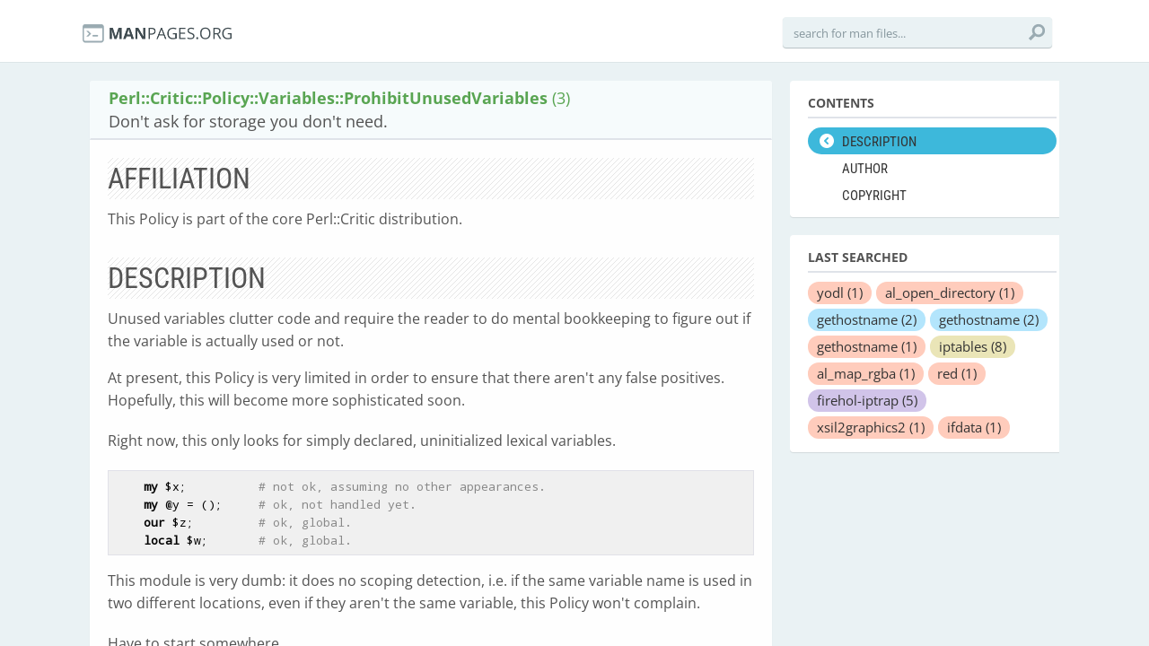

--- FILE ---
content_type: application/javascript; charset=utf-8
request_url: https://cdnjs.cloudflare.com/ajax/libs/highlight.js/8.3/highlight.min.js
body_size: 12012
content:
var hljs=new function(){function e(e){return e.replace(/&/gm,"&amp;").replace(/</gm,"&lt;").replace(/>/gm,"&gt;")}function t(e){return e.nodeName.toLowerCase()}function r(e,t){var r=e&&e.exec(t);return r&&0==r.index}function n(e){var t=(e.className+" "+(e.parentNode?e.parentNode.className:"")).split(/\s+/);return t=t.map(function(e){return e.replace(/^lang(uage)?-/,"")}),t.filter(function(e){return _(e)||/no(-?)highlight/.test(e)})[0]}function a(e,t){var r={};for(var n in e)r[n]=e[n];if(t)for(var n in t)r[n]=t[n];return r}function s(e){var r=[];return function n(e,a){for(var s=e.firstChild;s;s=s.nextSibling)3==s.nodeType?a+=s.nodeValue.length:1==s.nodeType&&(r.push({event:"start",offset:a,node:s}),a=n(s,a),t(s).match(/br|hr|img|input/)||r.push({event:"stop",offset:a,node:s}));return a}(e,0),r}function i(r,n,a){function s(){return r.length&&n.length?r[0].offset!=n[0].offset?r[0].offset<n[0].offset?r:n:"start"==n[0].event?r:n:r.length?r:n}function i(r){function n(t){return" "+t.nodeName+'="'+e(t.value)+'"'}u+="<"+t(r)+Array.prototype.map.call(r.attributes,n).join("")+">"}function c(e){u+="</"+t(e)+">"}function o(e){("start"==e.event?i:c)(e.node)}for(var l=0,u="",d=[];r.length||n.length;){var b=s();if(u+=e(a.substr(l,b[0].offset-l)),l=b[0].offset,b==r){d.reverse().forEach(c);do o(b.splice(0,1)[0]),b=s();while(b==r&&b.length&&b[0].offset==l);d.reverse().forEach(i)}else"start"==b[0].event?d.push(b[0].node):d.pop(),o(b.splice(0,1)[0])}return u+e(a.substr(l))}function c(e){function t(e){return e&&e.source||e}function r(r,n){return RegExp(t(r),"m"+(e.cI?"i":"")+(n?"g":""))}function n(s,i){if(!s.compiled){if(s.compiled=!0,s.k=s.k||s.bK,s.k){var c={},o=function(t,r){e.cI&&(r=r.toLowerCase()),r.split(" ").forEach(function(e){var r=e.split("|");c[r[0]]=[t,r[1]?Number(r[1]):1]})};"string"==typeof s.k?o("keyword",s.k):Object.keys(s.k).forEach(function(e){o(e,s.k[e])}),s.k=c}s.lR=r(s.l||/\b[A-Za-z0-9_]+\b/,!0),i&&(s.bK&&(s.b="\\b("+s.bK.split(" ").join("|")+")\\b"),s.b||(s.b=/\B|\b/),s.bR=r(s.b),s.e||s.eW||(s.e=/\B|\b/),s.e&&(s.eR=r(s.e)),s.tE=t(s.e)||"",s.eW&&i.tE&&(s.tE+=(s.e?"|":"")+i.tE)),s.i&&(s.iR=r(s.i)),void 0===s.r&&(s.r=1),s.c||(s.c=[]);var l=[];s.c.forEach(function(e){e.v?e.v.forEach(function(t){l.push(a(e,t))}):l.push("self"==e?s:e)}),s.c=l,s.c.forEach(function(e){n(e,s)}),s.starts&&n(s.starts,i);var u=s.c.map(function(e){return e.bK?"\\.?("+e.b+")\\.?":e.b}).concat([s.tE,s.i]).map(t).filter(Boolean);s.t=u.length?r(u.join("|"),!0):{exec:function(){return null}}}}n(e)}function o(t,n,a,s){function i(e,t){for(var n=0;n<t.c.length;n++)if(r(t.c[n].bR,e))return t.c[n]}function u(e,t){return r(e.eR,t)?e:e.eW?u(e.parent,t):void 0}function d(e,t){return!a&&r(t.iR,e)}function b(e,t){var r=y.cI?t[0].toLowerCase():t[0];return e.k.hasOwnProperty(r)&&e.k[r]}function p(e,t,r,n){var a=n?"":N.classPrefix,s='<span class="'+a,i=r?"":"</span>";return s+=e+'">',s+t+i}function f(){if(!k.k)return e(S);var t="",r=0;k.lR.lastIndex=0;for(var n=k.lR.exec(S);n;){t+=e(S.substr(r,n.index-r));var a=b(k,n);a?(E+=a[1],t+=p(a[0],e(n[0]))):t+=e(n[0]),r=k.lR.lastIndex,n=k.lR.exec(S)}return t+e(S.substr(r))}function g(){if(k.sL&&!v[k.sL])return e(S);var t=k.sL?o(k.sL,S,!0,x[k.sL]):l(S);return k.r>0&&(E+=t.r),"continuous"==k.subLanguageMode&&(x[k.sL]=t.top),p(t.language,t.value,!1,!0)}function h(){return void 0!==k.sL?g():f()}function m(t,r){var n=t.cN?p(t.cN,"",!0):"";t.rB?(M+=n,S=""):t.eB?(M+=e(r)+n,S=""):(M+=n,S=r),k=Object.create(t,{parent:{value:k}})}function w(t,r){if(S+=t,void 0===r)return M+=h(),0;var n=i(r,k);if(n)return M+=h(),m(n,r),n.rB?0:r.length;var a=u(k,r);if(a){var s=k;s.rE||s.eE||(S+=r),M+=h();do k.cN&&(M+="</span>"),E+=k.r,k=k.parent;while(k!=a.parent);return s.eE&&(M+=e(r)),S="",a.starts&&m(a.starts,""),s.rE?0:r.length}if(d(r,k))throw new Error('Illegal lexeme "'+r+'" for mode "'+(k.cN||"<unnamed>")+'"');return S+=r,r.length||1}var y=_(t);if(!y)throw new Error('Unknown language: "'+t+'"');c(y);for(var k=s||y,x={},M="",C=k;C!=y;C=C.parent)C.cN&&(M=p(C.cN,"",!0)+M);var S="",E=0;try{for(var B,I,L=0;;){if(k.t.lastIndex=L,B=k.t.exec(n),!B)break;I=w(n.substr(L,B.index-L),B[0]),L=B.index+I}w(n.substr(L));for(var C=k;C.parent;C=C.parent)C.cN&&(M+="</span>");return{r:E,value:M,language:t,top:k}}catch(R){if(-1!=R.message.indexOf("Illegal"))return{r:0,value:e(n)};throw R}}function l(t,r){r=r||N.languages||Object.keys(v);var n={r:0,value:e(t)},a=n;return r.forEach(function(e){if(_(e)){var r=o(e,t,!1);r.language=e,r.r>a.r&&(a=r),r.r>n.r&&(a=n,n=r)}}),a.language&&(n.second_best=a),n}function u(e){return N.tabReplace&&(e=e.replace(/^((<[^>]+>|\t)+)/gm,function(e,t){return t.replace(/\t/g,N.tabReplace)})),N.useBR&&(e=e.replace(/\n/g,"<br>")),e}function d(e,t,r){var n=t?w[t]:r,a=[e.trim()];return e.match(/(\s|^)hljs(\s|$)/)||a.push("hljs"),n&&a.push(n),a.join(" ").trim()}function b(e){var t=n(e);if(!/no(-?)highlight/.test(t)){var r;N.useBR?(r=document.createElementNS("http://www.w3.org/1999/xhtml","div"),r.innerHTML=e.innerHTML.replace(/\n/g,"").replace(/<br[ \/]*>/g,"\n")):r=e;var a=r.textContent,c=t?o(t,a,!0):l(a),b=s(r);if(b.length){var p=document.createElementNS("http://www.w3.org/1999/xhtml","div");p.innerHTML=c.value,c.value=i(b,s(p),a)}c.value=u(c.value),e.innerHTML=c.value,e.className=d(e.className,t,c.language),e.result={language:c.language,re:c.r},c.second_best&&(e.second_best={language:c.second_best.language,re:c.second_best.r})}}function p(e){N=a(N,e)}function f(){if(!f.called){f.called=!0;var e=document.querySelectorAll("pre code");Array.prototype.forEach.call(e,b)}}function g(){addEventListener("DOMContentLoaded",f,!1),addEventListener("load",f,!1)}function h(e,t){var r=v[e]=t(this);r.aliases&&r.aliases.forEach(function(t){w[t]=e})}function m(){return Object.keys(v)}function _(e){return v[e]||v[w[e]]}var N={classPrefix:"hljs-",tabReplace:null,useBR:!1,languages:void 0},v={},w={};this.highlight=o,this.highlightAuto=l,this.fixMarkup=u,this.highlightBlock=b,this.configure=p,this.initHighlighting=f,this.initHighlightingOnLoad=g,this.registerLanguage=h,this.listLanguages=m,this.getLanguage=_,this.inherit=a,this.IR="[a-zA-Z][a-zA-Z0-9_]*",this.UIR="[a-zA-Z_][a-zA-Z0-9_]*",this.NR="\\b\\d+(\\.\\d+)?",this.CNR="(\\b0[xX][a-fA-F0-9]+|(\\b\\d+(\\.\\d*)?|\\.\\d+)([eE][-+]?\\d+)?)",this.BNR="\\b(0b[01]+)",this.RSR="!|!=|!==|%|%=|&|&&|&=|\\*|\\*=|\\+|\\+=|,|-|-=|/=|/|:|;|<<|<<=|<=|<|===|==|=|>>>=|>>=|>=|>>>|>>|>|\\?|\\[|\\{|\\(|\\^|\\^=|\\||\\|=|\\|\\||~",this.BE={b:"\\\\[\\s\\S]",r:0},this.ASM={cN:"string",b:"'",e:"'",i:"\\n",c:[this.BE]},this.QSM={cN:"string",b:'"',e:'"',i:"\\n",c:[this.BE]},this.PWM={b:/\b(a|an|the|are|I|I'm|isn't|don't|doesn't|won't|but|just|should|pretty|simply|enough|gonna|going|wtf|so|such)\b/},this.CLCM={cN:"comment",b:"//",e:"$",c:[this.PWM]},this.CBCM={cN:"comment",b:"/\\*",e:"\\*/",c:[this.PWM]},this.HCM={cN:"comment",b:"#",e:"$",c:[this.PWM]},this.NM={cN:"number",b:this.NR,r:0},this.CNM={cN:"number",b:this.CNR,r:0},this.BNM={cN:"number",b:this.BNR,r:0},this.CSSNM={cN:"number",b:this.NR+"(%|em|ex|ch|rem|vw|vh|vmin|vmax|cm|mm|in|pt|pc|px|deg|grad|rad|turn|s|ms|Hz|kHz|dpi|dpcm|dppx)?",r:0},this.RM={cN:"regexp",b:/\//,e:/\/[gimuy]*/,i:/\n/,c:[this.BE,{b:/\[/,e:/\]/,r:0,c:[this.BE]}]},this.TM={cN:"title",b:this.IR,r:0},this.UTM={cN:"title",b:this.UIR,r:0}};hljs.registerLanguage("apache",function(e){var t={cN:"number",b:"[\\$%]\\d+"};return{aliases:["apacheconf"],cI:!0,c:[e.HCM,{cN:"tag",b:"</?",e:">"},{cN:"keyword",b:/\w+/,r:0,k:{common:"order deny allow setenv rewriterule rewriteengine rewritecond documentroot sethandler errordocument loadmodule options header listen serverroot servername"},starts:{e:/$/,r:0,k:{literal:"on off all"},c:[{cN:"sqbracket",b:"\\s\\[",e:"\\]$"},{cN:"cbracket",b:"[\\$%]\\{",e:"\\}",c:["self",t]},t,e.QSM]}}],i:/\S/}}),hljs.registerLanguage("bash",function(e){var t={cN:"variable",v:[{b:/\$[\w\d#@][\w\d_]*/},{b:/\$\{(.*?)\}/}]},r={cN:"string",b:/"/,e:/"/,c:[e.BE,t,{cN:"variable",b:/\$\(/,e:/\)/,c:[e.BE]}]},n={cN:"string",b:/'/,e:/'/};return{aliases:["sh","zsh"],l:/-?[a-z\.]+/,k:{keyword:"if then else elif fi for break continue while in do done exit return set declare case esac export exec function",literal:"true false",built_in:"printf echo read cd pwd pushd popd dirs let eval unset typeset readonly getopts source shopt caller type hash bind help sudo",operator:"-ne -eq -lt -gt -f -d -e -s -l -a"},c:[{cN:"shebang",b:/^#![^\n]+sh\s*$/,r:10},{cN:"function",b:/\w[\w\d_]*\s*\(\s*\)\s*\{/,rB:!0,c:[e.inherit(e.TM,{b:/\w[\w\d_]*/})],r:0},e.HCM,e.NM,r,n,t]}}),hljs.registerLanguage("coffeescript",function(e){var t={keyword:"in if for while finally new do return else break catch instanceof throw try this switch continue typeof delete debugger super then unless until loop of by when and or is isnt not",literal:"true false null undefined yes no on off",reserved:"case default function var void with const let enum export import native __hasProp __extends __slice __bind __indexOf",built_in:"npm require console print module global window document"},r="[A-Za-z$_][0-9A-Za-z$_]*",n={cN:"subst",b:/#\{/,e:/}/,k:t},a=[e.BNM,e.inherit(e.CNM,{starts:{e:"(\\s*/)?",r:0}}),{cN:"string",v:[{b:/'''/,e:/'''/,c:[e.BE]},{b:/'/,e:/'/,c:[e.BE]},{b:/"""/,e:/"""/,c:[e.BE,n]},{b:/"/,e:/"/,c:[e.BE,n]}]},{cN:"regexp",v:[{b:"///",e:"///",c:[n,e.HCM]},{b:"//[gim]*",r:0},{b:/\/(?![ *])(\\\/|.)*?\/[gim]*(?=\W|$)/}]},{cN:"property",b:"@"+r},{b:"`",e:"`",eB:!0,eE:!0,sL:"javascript"}];n.c=a;var s=e.inherit(e.TM,{b:r}),i="(\\(.*\\))?\\s*\\B[-=]>",c={cN:"params",b:"\\([^\\(]",rB:!0,c:[{b:/\(/,e:/\)/,k:t,c:["self"].concat(a)}]};return{aliases:["coffee","cson","iced"],k:t,i:/\/\*/,c:a.concat([{cN:"comment",b:"###",e:"###",c:[e.PWM]},e.HCM,{cN:"function",b:"^\\s*"+r+"\\s*=\\s*"+i,e:"[-=]>",rB:!0,c:[s,c]},{b:/[:\(,=]\s*/,r:0,c:[{cN:"function",b:i,e:"[-=]>",rB:!0,c:[c]}]},{cN:"class",bK:"class",e:"$",i:/[:="\[\]]/,c:[{bK:"extends",eW:!0,i:/[:="\[\]]/,c:[s]},s]},{cN:"attribute",b:r+":",e:":",rB:!0,rE:!0,r:0}])}}),hljs.registerLanguage("cpp",function(e){var t={keyword:"false int float while private char catch export virtual operator sizeof dynamic_cast|10 typedef const_cast|10 const struct for static_cast|10 union namespace unsigned long throw volatile static protected bool template mutable if public friend do return goto auto void enum else break new extern using true class asm case typeid short reinterpret_cast|10 default double register explicit signed typename try this switch continue wchar_t inline delete alignof char16_t char32_t constexpr decltype noexcept nullptr static_assert thread_local restrict _Bool complex _Complex _Imaginary",built_in:"std string cin cout cerr clog stringstream istringstream ostringstream auto_ptr deque list queue stack vector map set bitset multiset multimap unordered_set unordered_map unordered_multiset unordered_multimap array shared_ptr abort abs acos asin atan2 atan calloc ceil cosh cos exit exp fabs floor fmod fprintf fputs free frexp fscanf isalnum isalpha iscntrl isdigit isgraph islower isprint ispunct isspace isupper isxdigit tolower toupper labs ldexp log10 log malloc memchr memcmp memcpy memset modf pow printf putchar puts scanf sinh sin snprintf sprintf sqrt sscanf strcat strchr strcmp strcpy strcspn strlen strncat strncmp strncpy strpbrk strrchr strspn strstr tanh tan vfprintf vprintf vsprintf"};return{aliases:["c","h","c++","h++"],k:t,i:"</",c:[e.CLCM,e.CBCM,e.QSM,{cN:"string",b:"'\\\\?.",e:"'",i:"."},{cN:"number",b:"\\b(\\d+(\\.\\d*)?|\\.\\d+)(u|U|l|L|ul|UL|f|F)"},e.CNM,{cN:"preprocessor",b:"#",e:"$",k:"if else elif endif define undef warning error line pragma",c:[{b:'include\\s*[<"]',e:'[>"]',k:"include",i:"\\n"},e.CLCM]},{cN:"stl_container",b:"\\b(deque|list|queue|stack|vector|map|set|bitset|multiset|multimap|unordered_map|unordered_set|unordered_multiset|unordered_multimap|array)\\s*<",e:">",k:t,c:["self"]},{b:e.IR+"::"}]}}),hljs.registerLanguage("cs",function(e){var t="abstract as base bool break byte case catch char checked const continue decimal default delegate do double else enum event explicit extern false finally fixed float for foreach goto if implicit in int interface internal is lock long new null object operator out override params private protected public readonly ref return sbyte sealed short sizeof stackalloc static string struct switch this throw true try typeof uint ulong unchecked unsafe ushort using virtual volatile void while async await protected public private internal ascending descending from get group into join let orderby partial select set value var where yield",r=e.IR+"(<"+e.IR+">)?";return{aliases:["csharp"],k:t,i:/::/,c:[{cN:"comment",b:"///",e:"$",rB:!0,c:[{cN:"xmlDocTag",v:[{b:"///",r:0},{b:"<!--|-->"},{b:"</?",e:">"}]}]},e.CLCM,e.CBCM,{cN:"preprocessor",b:"#",e:"$",k:"if else elif endif define undef warning error line region endregion pragma checksum"},{cN:"string",b:'@"',e:'"',c:[{b:'""'}]},e.ASM,e.QSM,e.CNM,{bK:"class namespace interface",e:/[{;=]/,i:/[^\s:]/,c:[e.TM,e.CLCM,e.CBCM]},{bK:"new",e:/\s/,r:0},{cN:"function",b:"("+r+"\\s+)+"+e.IR+"\\s*\\(",rB:!0,e:/[{;=]/,eE:!0,k:t,c:[{b:e.IR+"\\s*\\(",rB:!0,c:[e.TM]},{cN:"params",b:/\(/,e:/\)/,k:t,c:[e.ASM,e.QSM,e.CNM,e.CBCM]},e.CLCM,e.CBCM]}]}}),hljs.registerLanguage("css",function(e){var t="[a-zA-Z-][a-zA-Z0-9_-]*",r={cN:"function",b:t+"\\(",rB:!0,eE:!0,e:"\\("};return{cI:!0,i:"[=/|']",c:[e.CBCM,{cN:"id",b:"\\#[A-Za-z0-9_-]+"},{cN:"class",b:"\\.[A-Za-z0-9_-]+",r:0},{cN:"attr_selector",b:"\\[",e:"\\]",i:"$"},{cN:"pseudo",b:":(:)?[a-zA-Z0-9\\_\\-\\+\\(\\)\\\"\\']+"},{cN:"at_rule",b:"@(font-face|page)",l:"[a-z-]+",k:"font-face page"},{cN:"at_rule",b:"@",e:"[{;]",c:[{cN:"keyword",b:/\S+/},{b:/\s/,eW:!0,eE:!0,r:0,c:[r,e.ASM,e.QSM,e.CSSNM]}]},{cN:"tag",b:t,r:0},{cN:"rules",b:"{",e:"}",i:"[^\\s]",r:0,c:[e.CBCM,{cN:"rule",b:"[^\\s]",rB:!0,e:";",eW:!0,c:[{cN:"attribute",b:"[A-Z\\_\\.\\-]+",e:":",eE:!0,i:"[^\\s]",starts:{cN:"value",eW:!0,eE:!0,c:[r,e.CSSNM,e.QSM,e.ASM,e.CBCM,{cN:"hexcolor",b:"#[0-9A-Fa-f]+"},{cN:"important",b:"!important"}]}}]}]}]}}),hljs.registerLanguage("diff",function(){return{aliases:["patch"],c:[{cN:"chunk",r:10,v:[{b:/^\@\@ +\-\d+,\d+ +\+\d+,\d+ +\@\@$/},{b:/^\*\*\* +\d+,\d+ +\*\*\*\*$/},{b:/^\-\-\- +\d+,\d+ +\-\-\-\-$/}]},{cN:"header",v:[{b:/Index: /,e:/$/},{b:/=====/,e:/=====$/},{b:/^\-\-\-/,e:/$/},{b:/^\*{3} /,e:/$/},{b:/^\+\+\+/,e:/$/},{b:/\*{5}/,e:/\*{5}$/}]},{cN:"addition",b:"^\\+",e:"$"},{cN:"deletion",b:"^\\-",e:"$"},{cN:"change",b:"^\\!",e:"$"}]}}),hljs.registerLanguage("http",function(){return{i:"\\S",c:[{cN:"status",b:"^HTTP/[0-9\\.]+",e:"$",c:[{cN:"number",b:"\\b\\d{3}\\b"}]},{cN:"request",b:"^[A-Z]+ (.*?) HTTP/[0-9\\.]+$",rB:!0,e:"$",c:[{cN:"string",b:" ",e:" ",eB:!0,eE:!0}]},{cN:"attribute",b:"^\\w",e:": ",eE:!0,i:"\\n|\\s|=",starts:{cN:"string",e:"$"}},{b:"\\n\\n",starts:{sL:"",eW:!0}}]}}),hljs.registerLanguage("ini",function(e){return{cI:!0,i:/\S/,c:[{cN:"comment",b:";",e:"$"},{cN:"title",b:"^\\[",e:"\\]"},{cN:"setting",b:"^[a-z0-9\\[\\]_-]+[ \\t]*=[ \\t]*",e:"$",c:[{cN:"value",eW:!0,k:"on off true false yes no",c:[e.QSM,e.NM],r:0}]}]}}),hljs.registerLanguage("java",function(e){var t=e.UIR+"(<"+e.UIR+">)?",r="false synchronized int abstract float private char boolean static null if const for true while long throw strictfp finally protected import native final return void enum else break transient new catch instanceof byte super volatile case assert short package default double public try this switch continue throws protected public private";return{aliases:["jsp"],k:r,i:/<\//,c:[{cN:"javadoc",b:"/\\*\\*",e:"\\*/",r:0,c:[{cN:"javadoctag",b:"(^|\\s)@[A-Za-z]+"}]},e.CLCM,e.CBCM,e.ASM,e.QSM,{cN:"class",bK:"class interface",e:/[{;=]/,eE:!0,k:"class interface",i:/[:"\[\]]/,c:[{bK:"extends implements"},e.UTM]},{bK:"new throw",e:/\s/,r:0},{cN:"function",b:"("+t+"\\s+)+"+e.UIR+"\\s*\\(",rB:!0,e:/[{;=]/,eE:!0,k:r,c:[{b:e.UIR+"\\s*\\(",rB:!0,c:[e.UTM]},{cN:"params",b:/\(/,e:/\)/,k:r,c:[e.ASM,e.QSM,e.CNM,e.CBCM]},e.CLCM,e.CBCM]},e.CNM,{cN:"annotation",b:"@[A-Za-z]+"}]}}),hljs.registerLanguage("javascript",function(e){return{aliases:["js"],k:{keyword:"in if for while finally var new function do return void else break catch instanceof with throw case default try this switch continue typeof delete let yield const class",literal:"true false null undefined NaN Infinity",built_in:"eval isFinite isNaN parseFloat parseInt decodeURI decodeURIComponent encodeURI encodeURIComponent escape unescape Object Function Boolean Error EvalError InternalError RangeError ReferenceError StopIteration SyntaxError TypeError URIError Number Math Date String RegExp Array Float32Array Float64Array Int16Array Int32Array Int8Array Uint16Array Uint32Array Uint8Array Uint8ClampedArray ArrayBuffer DataView JSON Intl arguments require module console window document"},c:[{cN:"pi",b:/^\s*('|")use strict('|")/,r:10},e.ASM,e.QSM,e.CLCM,e.CBCM,e.CNM,{b:"("+e.RSR+"|\\b(case|return|throw)\\b)\\s*",k:"return throw case",c:[e.CLCM,e.CBCM,e.RM,{b:/</,e:/>;/,r:0,sL:"xml"}],r:0},{cN:"function",bK:"function",e:/\{/,eE:!0,c:[e.inherit(e.TM,{b:/[A-Za-z$_][0-9A-Za-z$_]*/}),{cN:"params",b:/\(/,e:/\)/,c:[e.CLCM,e.CBCM],i:/["'\(]/}],i:/\[|%/},{b:/\$[(.]/},{b:"\\."+e.IR,r:0}]}}),hljs.registerLanguage("json",function(e){var t={literal:"true false null"},r=[e.QSM,e.CNM],n={cN:"value",e:",",eW:!0,eE:!0,c:r,k:t},a={b:"{",e:"}",c:[{cN:"attribute",b:'\\s*"',e:'"\\s*:\\s*',eB:!0,eE:!0,c:[e.BE],i:"\\n",starts:n}],i:"\\S"},s={b:"\\[",e:"\\]",c:[e.inherit(n,{cN:null})],i:"\\S"};return r.splice(r.length,0,a,s),{c:r,k:t,i:"\\S"}}),hljs.registerLanguage("makefile",function(e){var t={cN:"variable",b:/\$\(/,e:/\)/,c:[e.BE]};return{aliases:["mk","mak"],c:[e.HCM,{b:/^\w+\s*\W*=/,rB:!0,r:0,starts:{cN:"constant",e:/\s*\W*=/,eE:!0,starts:{e:/$/,r:0,c:[t]}}},{cN:"title",b:/^[\w]+:\s*$/},{cN:"phony",b:/^\.PHONY:/,e:/$/,k:".PHONY",l:/[\.\w]+/},{b:/^\t+/,e:/$/,r:0,c:[e.QSM,t]}]}}),hljs.registerLanguage("xml",function(){var e="[A-Za-z0-9\\._:-]+",t={b:/<\?(php)?(?!\w)/,e:/\?>/,sL:"php",subLanguageMode:"continuous"},r={eW:!0,i:/</,r:0,c:[t,{cN:"attribute",b:e,r:0},{b:"=",r:0,c:[{cN:"value",c:[t],v:[{b:/"/,e:/"/},{b:/'/,e:/'/},{b:/[^\s\/>]+/}]}]}]};return{aliases:["html","xhtml","rss","atom","xsl","plist"],cI:!0,c:[{cN:"doctype",b:"<!DOCTYPE",e:">",r:10,c:[{b:"\\[",e:"\\]"}]},{cN:"comment",b:"<!--",e:"-->",r:10},{cN:"cdata",b:"<\\!\\[CDATA\\[",e:"\\]\\]>",r:10},{cN:"tag",b:"<style(?=\\s|>|$)",e:">",k:{title:"style"},c:[r],starts:{e:"</style>",rE:!0,sL:"css"}},{cN:"tag",b:"<script(?=\\s|>|$)",e:">",k:{title:"script"},c:[r],starts:{e:"</script>",rE:!0,sL:"javascript"}},t,{cN:"pi",b:/<\?\w+/,e:/\?>/,r:10},{cN:"tag",b:"</?",e:"/?>",c:[{cN:"title",b:/[^ \/><\n\t]+/,r:0},r]}]}}),hljs.registerLanguage("markdown",function(){return{aliases:["md","mkdown","mkd"],c:[{cN:"header",v:[{b:"^#{1,6}",e:"$"},{b:"^.+?\\n[=-]{2,}$"}]},{b:"<",e:">",sL:"xml",r:0},{cN:"bullet",b:"^([*+-]|(\\d+\\.))\\s+"},{cN:"strong",b:"[*_]{2}.+?[*_]{2}"},{cN:"emphasis",v:[{b:"\\*.+?\\*"},{b:"_.+?_",r:0}]},{cN:"blockquote",b:"^>\\s+",e:"$"},{cN:"code",v:[{b:"`.+?`"},{b:"^( {4}|	)",e:"$",r:0}]},{cN:"horizontal_rule",b:"^[-\\*]{3,}",e:"$"},{b:"\\[.+?\\][\\(\\[].*?[\\)\\]]",rB:!0,c:[{cN:"link_label",b:"\\[",e:"\\]",eB:!0,rE:!0,r:0},{cN:"link_url",b:"\\]\\(",e:"\\)",eB:!0,eE:!0},{cN:"link_reference",b:"\\]\\[",e:"\\]",eB:!0,eE:!0}],r:10},{b:"^\\[.+\\]:",rB:!0,c:[{cN:"link_reference",b:"\\[",e:"\\]:",eB:!0,eE:!0,starts:{cN:"link_url",e:"$"}}]}]}}),hljs.registerLanguage("nginx",function(e){var t={cN:"variable",v:[{b:/\$\d+/},{b:/\$\{/,e:/}/},{b:"[\\$\\@]"+e.UIR}]},r={eW:!0,l:"[a-z/_]+",k:{built_in:"on off yes no true false none blocked debug info notice warn error crit select break last permanent redirect kqueue rtsig epoll poll /dev/poll"},r:0,i:"=>",c:[e.HCM,{cN:"string",c:[e.BE,t],v:[{b:/"/,e:/"/},{b:/'/,e:/'/}]},{cN:"url",b:"([a-z]+):/",e:"\\s",eW:!0,eE:!0,c:[t]},{cN:"regexp",c:[e.BE,t],v:[{b:"\\s\\^",e:"\\s|{|;",rE:!0},{b:"~\\*?\\s+",e:"\\s|{|;",rE:!0},{b:"\\*(\\.[a-z\\-]+)+"},{b:"([a-z\\-]+\\.)+\\*"}]},{cN:"number",b:"\\b\\d{1,3}\\.\\d{1,3}\\.\\d{1,3}\\.\\d{1,3}(:\\d{1,5})?\\b"},{cN:"number",b:"\\b\\d+[kKmMgGdshdwy]*\\b",r:0},t]};return{aliases:["nginxconf"],c:[e.HCM,{b:e.UIR+"\\s",e:";|{",rB:!0,c:[{cN:"title",b:e.UIR,starts:r}],r:0}],i:"[^\\s\\}]"}}),hljs.registerLanguage("objectivec",function(e){var t={keyword:"int float while char export sizeof typedef const struct for union unsigned long volatile static bool mutable if do return goto void enum else break extern asm case short default double register explicit signed typename this switch continue wchar_t inline readonly assign readwrite self @synchronized id typeof nonatomic super unichar IBOutlet IBAction strong weak copy in out inout bycopy byref oneway __strong __weak __block __autoreleasing @private @protected @public @try @property @end @throw @catch @finally @autoreleasepool @synthesize @dynamic @selector @optional @required",literal:"false true FALSE TRUE nil YES NO NULL",built_in:"NSString NSData NSDictionary CGRect CGPoint UIButton UILabel UITextView UIWebView MKMapView NSView NSViewController NSWindow NSWindowController NSSet NSUUID NSIndexSet UISegmentedControl NSObject UITableViewDelegate UITableViewDataSource NSThread UIActivityIndicator UITabbar UIToolBar UIBarButtonItem UIImageView NSAutoreleasePool UITableView BOOL NSInteger CGFloat NSException NSLog NSMutableString NSMutableArray NSMutableDictionary NSURL NSIndexPath CGSize UITableViewCell UIView UIViewController UINavigationBar UINavigationController UITabBarController UIPopoverController UIPopoverControllerDelegate UIImage NSNumber UISearchBar NSFetchedResultsController NSFetchedResultsChangeType UIScrollView UIScrollViewDelegate UIEdgeInsets UIColor UIFont UIApplication NSNotFound NSNotificationCenter NSNotification UILocalNotification NSBundle NSFileManager NSTimeInterval NSDate NSCalendar NSUserDefaults UIWindow NSRange NSArray NSError NSURLRequest NSURLConnection NSURLSession NSURLSessionDataTask NSURLSessionDownloadTask NSURLSessionUploadTask NSURLResponseUIInterfaceOrientation MPMoviePlayerController dispatch_once_t dispatch_queue_t dispatch_sync dispatch_async dispatch_once"},r=/[a-zA-Z@][a-zA-Z0-9_]*/,n="@interface @class @protocol @implementation";return{aliases:["m","mm","objc","obj-c"],k:t,l:r,i:"</",c:[e.CLCM,e.CBCM,e.CNM,e.QSM,{cN:"string",v:[{b:'@"',e:'"',i:"\\n",c:[e.BE]},{b:"'",e:"[^\\\\]'",i:"[^\\\\][^']"}]},{cN:"preprocessor",b:"#",e:"$",c:[{cN:"title",v:[{b:'"',e:'"'},{b:"<",e:">"}]}]},{cN:"class",b:"("+n.split(" ").join("|")+")\\b",e:"({|$)",eE:!0,k:n,l:r,c:[e.UTM]},{cN:"variable",b:"\\."+e.UIR,r:0}]}}),hljs.registerLanguage("perl",function(e){var t="getpwent getservent quotemeta msgrcv scalar kill dbmclose undef lc ma syswrite tr send umask sysopen shmwrite vec qx utime local oct semctl localtime readpipe do return format read sprintf dbmopen pop getpgrp not getpwnam rewinddir qqfileno qw endprotoent wait sethostent bless s|0 opendir continue each sleep endgrent shutdown dump chomp connect getsockname die socketpair close flock exists index shmgetsub for endpwent redo lstat msgctl setpgrp abs exit select print ref gethostbyaddr unshift fcntl syscall goto getnetbyaddr join gmtime symlink semget splice x|0 getpeername recv log setsockopt cos last reverse gethostbyname getgrnam study formline endhostent times chop length gethostent getnetent pack getprotoent getservbyname rand mkdir pos chmod y|0 substr endnetent printf next open msgsnd readdir use unlink getsockopt getpriority rindex wantarray hex system getservbyport endservent int chr untie rmdir prototype tell listen fork shmread ucfirst setprotoent else sysseek link getgrgid shmctl waitpid unpack getnetbyname reset chdir grep split require caller lcfirst until warn while values shift telldir getpwuid my getprotobynumber delete and sort uc defined srand accept package seekdir getprotobyname semop our rename seek if q|0 chroot sysread setpwent no crypt getc chown sqrt write setnetent setpriority foreach tie sin msgget map stat getlogin unless elsif truncate exec keys glob tied closedirioctl socket readlink eval xor readline binmode setservent eof ord bind alarm pipe atan2 getgrent exp time push setgrent gt lt or ne m|0 break given say state when",r={cN:"subst",b:"[$@]\\{",e:"\\}",k:t},n={b:"->{",e:"}"},a={cN:"variable",v:[{b:/\$\d/},{b:/[\$\%\@](\^\w\b|#\w+(\:\:\w+)*|{\w+}|\w+(\:\:\w*)*)/},{b:/[\$\%\@][^\s\w{]/,r:0}]},s={cN:"comment",b:"^(__END__|__DATA__)",e:"\\n$",r:5},i=[e.BE,r,a],c=[a,e.HCM,s,{cN:"comment",b:"^\\=\\w",e:"\\=cut",eW:!0},n,{cN:"string",c:i,v:[{b:"q[qwxr]?\\s*\\(",e:"\\)",r:5},{b:"q[qwxr]?\\s*\\[",e:"\\]",r:5},{b:"q[qwxr]?\\s*\\{",e:"\\}",r:5},{b:"q[qwxr]?\\s*\\|",e:"\\|",r:5},{b:"q[qwxr]?\\s*\\<",e:"\\>",r:5},{b:"qw\\s+q",e:"q",r:5},{b:"'",e:"'",c:[e.BE]},{b:'"',e:'"'},{b:"`",e:"`",c:[e.BE]},{b:"{\\w+}",c:[],r:0},{b:"-?\\w+\\s*\\=\\>",c:[],r:0}]},{cN:"number",b:"(\\b0[0-7_]+)|(\\b0x[0-9a-fA-F_]+)|(\\b[1-9][0-9_]*(\\.[0-9_]+)?)|[0_]\\b",r:0},{b:"(\\/\\/|"+e.RSR+"|\\b(split|return|print|reverse|grep)\\b)\\s*",k:"split return print reverse grep",r:0,c:[e.HCM,s,{cN:"regexp",b:"(s|tr|y)/(\\\\.|[^/])*/(\\\\.|[^/])*/[a-z]*",r:10},{cN:"regexp",b:"(m|qr)?/",e:"/[a-z]*",c:[e.BE],r:0}]},{cN:"sub",bK:"sub",e:"(\\s*\\(.*?\\))?[;{]",r:5},{cN:"operator",b:"-\\w\\b",r:0}];return r.c=c,n.c=c,{aliases:["pl"],k:t,c:c}}),hljs.registerLanguage("php",function(e){var t={cN:"variable",b:"\\$+[a-zA-Z_-ÿ][a-zA-Z0-9_-ÿ]*"},r={cN:"preprocessor",b:/<\?(php)?|\?>/},n={cN:"string",c:[e.BE,r],v:[{b:'b"',e:'"'},{b:"b'",e:"'"},e.inherit(e.ASM,{i:null}),e.inherit(e.QSM,{i:null})]},a={v:[e.BNM,e.CNM]};return{aliases:["php3","php4","php5","php6"],cI:!0,k:"and include_once list abstract global private echo interface as static endswitch array null if endwhile or const for endforeach self var while isset public protected exit foreach throw elseif include __FILE__ empty require_once do xor return parent clone use __CLASS__ __LINE__ else break print eval new catch __METHOD__ case exception default die require __FUNCTION__ enddeclare final try switch continue endfor endif declare unset true false trait goto instanceof insteadof __DIR__ __NAMESPACE__ yield finally",c:[e.CLCM,e.HCM,{cN:"comment",b:"/\\*",e:"\\*/",c:[{cN:"phpdoc",b:"\\s@[A-Za-z]+"},r]},{cN:"comment",b:"__halt_compiler.+?;",eW:!0,k:"__halt_compiler",l:e.UIR},{cN:"string",b:"<<<['\"]?\\w+['\"]?$",e:"^\\w+;",c:[e.BE]},r,t,{b:/->+[a-zA-Z_\x7f-\xff][a-zA-Z0-9_\x7f-\xff]*/},{cN:"function",bK:"function",e:/[;{]/,eE:!0,i:"\\$|\\[|%",c:[e.UTM,{cN:"params",b:"\\(",e:"\\)",c:["self",t,e.CBCM,n,a]}]},{cN:"class",bK:"class interface",e:"{",eE:!0,i:/[:\(\$"]/,c:[{bK:"extends implements"},e.UTM]},{bK:"namespace",e:";",i:/[\.']/,c:[e.UTM]},{bK:"use",e:";",c:[e.UTM]},{b:"=>"},n,a]}}),hljs.registerLanguage("python",function(e){var t={cN:"prompt",b:/^(>>>|\.\.\.) /},r={cN:"string",c:[e.BE],v:[{b:/(u|b)?r?'''/,e:/'''/,c:[t],r:10},{b:/(u|b)?r?"""/,e:/"""/,c:[t],r:10},{b:/(u|r|ur)'/,e:/'/,r:10},{b:/(u|r|ur)"/,e:/"/,r:10},{b:/(b|br)'/,e:/'/},{b:/(b|br)"/,e:/"/},e.ASM,e.QSM]},n={cN:"number",r:0,v:[{b:e.BNR+"[lLjJ]?"},{b:"\\b(0o[0-7]+)[lLjJ]?"},{b:e.CNR+"[lLjJ]?"}]},a={cN:"params",b:/\(/,e:/\)/,c:["self",t,n,r]},s={e:/:/,i:/[${=;\n]/,c:[e.UTM,a]};return{aliases:["py","gyp"],k:{keyword:"and elif is global as in if from raise for except finally print import pass return exec else break not with class assert yield try while continue del or def lambda nonlocal|10 None True False",built_in:"Ellipsis NotImplemented"},i:/(<\/|->|\?)/,c:[t,n,r,e.HCM,e.inherit(s,{cN:"function",bK:"def",r:10}),e.inherit(s,{cN:"class",bK:"class"}),{cN:"decorator",b:/@/,e:/$/},{b:/\b(print|exec)\(/}]}}),hljs.registerLanguage("ruby",function(e){var t="[a-zA-Z_]\\w*[!?=]?|[-+~]\\@|<<|>>|=~|===?|<=>|[<>]=?|\\*\\*|[-/+%^&*~`|]|\\[\\]=?",r="and false then defined module in return redo if BEGIN retry end for true self when next until do begin unless END rescue nil else break undef not super class case require yield alias while ensure elsif or include attr_reader attr_writer attr_accessor",n={cN:"yardoctag",b:"@[A-Za-z]+"},a={cN:"value",b:"#<",e:">"},s={cN:"comment",v:[{b:"#",e:"$",c:[n]},{b:"^\\=begin",e:"^\\=end",c:[n],r:10},{b:"^__END__",e:"\\n$"}]},i={cN:"subst",b:"#\\{",e:"}",k:r},c={cN:"string",c:[e.BE,i],v:[{b:/'/,e:/'/},{b:/"/,e:/"/},{b:/`/,e:/`/},{b:"%[qQwWx]?\\(",e:"\\)"},{b:"%[qQwWx]?\\[",e:"\\]"},{b:"%[qQwWx]?{",e:"}"},{b:"%[qQwWx]?<",e:">"},{b:"%[qQwWx]?/",e:"/"},{b:"%[qQwWx]?%",e:"%"},{b:"%[qQwWx]?-",e:"-"},{b:"%[qQwWx]?\\|",e:"\\|"},{b:/\B\?(\\\d{1,3}|\\x[A-Fa-f0-9]{1,2}|\\u[A-Fa-f0-9]{4}|\\?\S)\b/}]},o={cN:"params",b:"\\(",e:"\\)",k:r},l=[c,a,s,{cN:"class",bK:"class module",e:"$|;",i:/=/,c:[e.inherit(e.TM,{b:"[A-Za-z_]\\w*(::\\w+)*(\\?|\\!)?"}),{cN:"inheritance",b:"<\\s*",c:[{cN:"parent",b:"("+e.IR+"::)?"+e.IR}]},s]},{cN:"function",bK:"def",e:" |$|;",r:0,c:[e.inherit(e.TM,{b:t}),o,s]},{cN:"constant",b:"(::)?(\\b[A-Z]\\w*(::)?)+",r:0},{cN:"symbol",b:e.UIR+"(\\!|\\?)?:",r:0},{cN:"symbol",b:":",c:[c,{b:t}],r:0},{cN:"number",b:"(\\b0[0-7_]+)|(\\b0x[0-9a-fA-F_]+)|(\\b[1-9][0-9_]*(\\.[0-9_]+)?)|[0_]\\b",r:0},{cN:"variable",b:"(\\$\\W)|((\\$|\\@\\@?)(\\w+))"},{b:"("+e.RSR+")\\s*",c:[a,s,{cN:"regexp",c:[e.BE,i],i:/\n/,v:[{b:"/",e:"/[a-z]*"},{b:"%r{",e:"}[a-z]*"},{b:"%r\\(",e:"\\)[a-z]*"},{b:"%r!",e:"![a-z]*"},{b:"%r\\[",e:"\\][a-z]*"}]}],r:0}];i.c=l,o.c=l;var u=[{b:/^\s*=>/,cN:"status",starts:{e:"$",c:l}},{cN:"prompt",b:/^\S[^=>\n]*>+/,starts:{e:"$",c:l}}];return{aliases:["rb","gemspec","podspec","thor","irb"],k:r,c:[s].concat(u).concat(l)}}),hljs.registerLanguage("sql",function(e){var t={cN:"comment",b:"--",e:"$"};return{cI:!0,i:/[<>]/,c:[{cN:"operator",bK:"begin end start commit rollback savepoint lock alter create drop rename call delete do handler insert load replace select truncate update set show pragma grant merge describe use explain help declare prepare execute deallocate savepoint release unlock purge reset change stop analyze cache flush optimize repair kill install uninstall checksum restore check backup",e:/;/,eW:!0,k:{keyword:"abs absolute acos action add adddate addtime aes_decrypt aes_encrypt after aggregate all allocate alter analyze and any are as asc ascii asin assertion at atan atan2 atn2 authorization authors avg backup before begin benchmark between bin binlog bit_and bit_count bit_length bit_or bit_xor both by cache call cascade cascaded case cast catalog ceil ceiling chain change changed char_length character_length charindex charset check checksum checksum_agg choose close coalesce coercibility collate collation collationproperty column columns columns_updated commit compress concat concat_ws concurrent connect connection connection_id consistent constraint constraints continue contributors conv convert convert_tz corresponding cos cot count count_big crc32 create cross cume_dist curdate current current_date current_time current_timestamp current_user cursor curtime data database databases datalength date_add date_format date_sub dateadd datediff datefromparts datename datepart datetime2fromparts datetimeoffsetfromparts day dayname dayofmonth dayofweek dayofyear deallocate declare decode default deferrable deferred degrees delayed delete des_decrypt des_encrypt des_key_file desc describe descriptor diagnostics difference disconnect distinct distinctrow div do domain double drop dumpfile each else elt enclosed encode encrypt end end-exec engine engines eomonth errors escape escaped event eventdata events except exception exec execute exists exp explain export_set extended external extract fast fetch field fields find_in_set first first_value floor flush for force foreign format found found_rows from from_base64 from_days from_unixtime full function get get_format get_lock getdate getutcdate global go goto grant grants greatest group group_concat grouping grouping_id gtid_subset gtid_subtract handler having help hex high_priority hosts hour ident_current ident_incr ident_seed identified identity if ifnull ignore iif ilike immediate in index indicator inet6_aton inet6_ntoa inet_aton inet_ntoa infile initially inner innodb input insert install instr intersect into is is_free_lock is_ipv4 is_ipv4_compat is_ipv4_mapped is_not is_not_null is_used_lock isdate isnull isolation join key kill language last last_day last_insert_id last_value lcase lead leading least leaves left len lenght level like limit lines ln load load_file local localtime localtimestamp locate lock log log10 log2 logfile logs low_priority lower lpad ltrim make_set makedate maketime master master_pos_wait match matched max md5 medium merge microsecond mid min minute mod mode module month monthname mutex name_const names national natural nchar next no no_write_to_binlog not now nullif nvarchar oct octet_length of old_password on only open optimize option optionally or ord order outer outfile output pad parse partial partition password patindex percent_rank percentile_cont percentile_disc period_add period_diff pi plugin position pow power pragma precision prepare preserve primary prior privileges procedure procedure_analyze processlist profile profiles public publishingservername purge quarter query quick quote quotename radians rand read references regexp relative relaylog release release_lock rename repair repeat replace replicate reset restore restrict return returns reverse revoke right rlike rollback rollup round row row_count rows rpad rtrim savepoint schema scroll sec_to_time second section select serializable server session session_user set sha sha1 sha2 share show sign sin size slave sleep smalldatetimefromparts snapshot some soname soundex sounds_like space sql sql_big_result sql_buffer_result sql_cache sql_calc_found_rows sql_no_cache sql_small_result sql_variant_property sqlstate sqrt square start starting status std stddev stddev_pop stddev_samp stdev stdevp stop str str_to_date straight_join strcmp string stuff subdate substr substring subtime subtring_index sum switchoffset sysdate sysdatetime sysdatetimeoffset system_user sysutcdatetime table tables tablespace tan temporary terminated tertiary_weights then time time_format time_to_sec timediff timefromparts timestamp timestampadd timestampdiff timezone_hour timezone_minute to to_base64 to_days to_seconds todatetimeoffset trailing transaction translation trigger trigger_nestlevel triggers trim truncate try_cast try_convert try_parse ucase uncompress uncompressed_length unhex unicode uninstall union unique unix_timestamp unknown unlock update upgrade upped upper usage use user user_resources using utc_date utc_time utc_timestamp uuid uuid_short validate_password_strength value values var var_pop var_samp variables variance varp version view warnings week weekday weekofyear weight_string when whenever where with work write xml xor year yearweek zon",literal:"true false null",built_in:"array bigint binary bit blob boolean char character date dec decimal float int integer interval number numeric real serial smallint varchar varying int8 serial8 text"},c:[{cN:"string",b:"'",e:"'",c:[e.BE,{b:"''"}]},{cN:"string",b:'"',e:'"',c:[e.BE,{b:'""'}]},{cN:"string",b:"`",e:"`",c:[e.BE]},e.CNM,e.CBCM,t]},e.CBCM,t]}
});